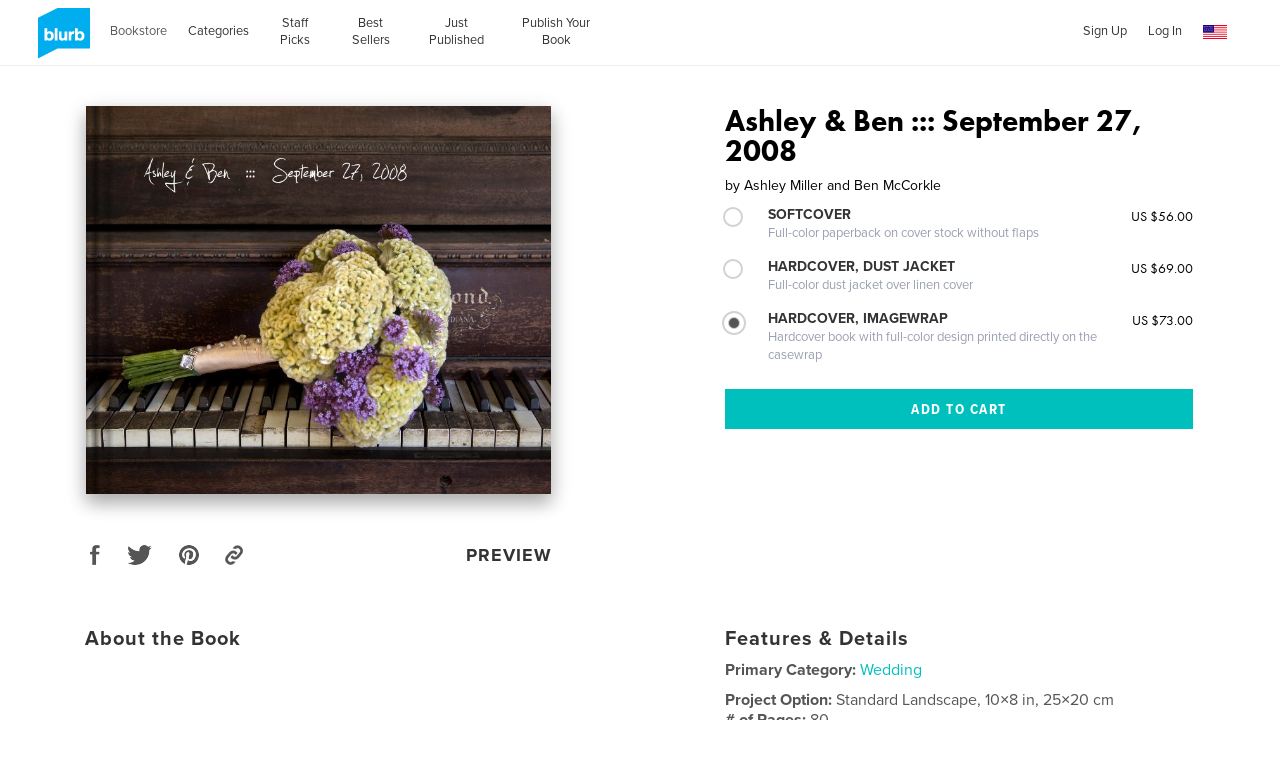

--- FILE ---
content_type: text/html; charset=utf-8
request_url: https://www.google.com/recaptcha/api2/anchor?ar=1&k=6LdYlHUUAAAAAGR0VR_KjlDMfvnnWb2XhZ4cAhOK&co=aHR0cHM6Ly93d3cuYmx1cmIuY29tOjQ0Mw..&hl=en&v=PoyoqOPhxBO7pBk68S4YbpHZ&size=invisible&badge=inline&anchor-ms=20000&execute-ms=30000&cb=kkzoxs4p5dfk
body_size: 49305
content:
<!DOCTYPE HTML><html dir="ltr" lang="en"><head><meta http-equiv="Content-Type" content="text/html; charset=UTF-8">
<meta http-equiv="X-UA-Compatible" content="IE=edge">
<title>reCAPTCHA</title>
<style type="text/css">
/* cyrillic-ext */
@font-face {
  font-family: 'Roboto';
  font-style: normal;
  font-weight: 400;
  font-stretch: 100%;
  src: url(//fonts.gstatic.com/s/roboto/v48/KFO7CnqEu92Fr1ME7kSn66aGLdTylUAMa3GUBHMdazTgWw.woff2) format('woff2');
  unicode-range: U+0460-052F, U+1C80-1C8A, U+20B4, U+2DE0-2DFF, U+A640-A69F, U+FE2E-FE2F;
}
/* cyrillic */
@font-face {
  font-family: 'Roboto';
  font-style: normal;
  font-weight: 400;
  font-stretch: 100%;
  src: url(//fonts.gstatic.com/s/roboto/v48/KFO7CnqEu92Fr1ME7kSn66aGLdTylUAMa3iUBHMdazTgWw.woff2) format('woff2');
  unicode-range: U+0301, U+0400-045F, U+0490-0491, U+04B0-04B1, U+2116;
}
/* greek-ext */
@font-face {
  font-family: 'Roboto';
  font-style: normal;
  font-weight: 400;
  font-stretch: 100%;
  src: url(//fonts.gstatic.com/s/roboto/v48/KFO7CnqEu92Fr1ME7kSn66aGLdTylUAMa3CUBHMdazTgWw.woff2) format('woff2');
  unicode-range: U+1F00-1FFF;
}
/* greek */
@font-face {
  font-family: 'Roboto';
  font-style: normal;
  font-weight: 400;
  font-stretch: 100%;
  src: url(//fonts.gstatic.com/s/roboto/v48/KFO7CnqEu92Fr1ME7kSn66aGLdTylUAMa3-UBHMdazTgWw.woff2) format('woff2');
  unicode-range: U+0370-0377, U+037A-037F, U+0384-038A, U+038C, U+038E-03A1, U+03A3-03FF;
}
/* math */
@font-face {
  font-family: 'Roboto';
  font-style: normal;
  font-weight: 400;
  font-stretch: 100%;
  src: url(//fonts.gstatic.com/s/roboto/v48/KFO7CnqEu92Fr1ME7kSn66aGLdTylUAMawCUBHMdazTgWw.woff2) format('woff2');
  unicode-range: U+0302-0303, U+0305, U+0307-0308, U+0310, U+0312, U+0315, U+031A, U+0326-0327, U+032C, U+032F-0330, U+0332-0333, U+0338, U+033A, U+0346, U+034D, U+0391-03A1, U+03A3-03A9, U+03B1-03C9, U+03D1, U+03D5-03D6, U+03F0-03F1, U+03F4-03F5, U+2016-2017, U+2034-2038, U+203C, U+2040, U+2043, U+2047, U+2050, U+2057, U+205F, U+2070-2071, U+2074-208E, U+2090-209C, U+20D0-20DC, U+20E1, U+20E5-20EF, U+2100-2112, U+2114-2115, U+2117-2121, U+2123-214F, U+2190, U+2192, U+2194-21AE, U+21B0-21E5, U+21F1-21F2, U+21F4-2211, U+2213-2214, U+2216-22FF, U+2308-230B, U+2310, U+2319, U+231C-2321, U+2336-237A, U+237C, U+2395, U+239B-23B7, U+23D0, U+23DC-23E1, U+2474-2475, U+25AF, U+25B3, U+25B7, U+25BD, U+25C1, U+25CA, U+25CC, U+25FB, U+266D-266F, U+27C0-27FF, U+2900-2AFF, U+2B0E-2B11, U+2B30-2B4C, U+2BFE, U+3030, U+FF5B, U+FF5D, U+1D400-1D7FF, U+1EE00-1EEFF;
}
/* symbols */
@font-face {
  font-family: 'Roboto';
  font-style: normal;
  font-weight: 400;
  font-stretch: 100%;
  src: url(//fonts.gstatic.com/s/roboto/v48/KFO7CnqEu92Fr1ME7kSn66aGLdTylUAMaxKUBHMdazTgWw.woff2) format('woff2');
  unicode-range: U+0001-000C, U+000E-001F, U+007F-009F, U+20DD-20E0, U+20E2-20E4, U+2150-218F, U+2190, U+2192, U+2194-2199, U+21AF, U+21E6-21F0, U+21F3, U+2218-2219, U+2299, U+22C4-22C6, U+2300-243F, U+2440-244A, U+2460-24FF, U+25A0-27BF, U+2800-28FF, U+2921-2922, U+2981, U+29BF, U+29EB, U+2B00-2BFF, U+4DC0-4DFF, U+FFF9-FFFB, U+10140-1018E, U+10190-1019C, U+101A0, U+101D0-101FD, U+102E0-102FB, U+10E60-10E7E, U+1D2C0-1D2D3, U+1D2E0-1D37F, U+1F000-1F0FF, U+1F100-1F1AD, U+1F1E6-1F1FF, U+1F30D-1F30F, U+1F315, U+1F31C, U+1F31E, U+1F320-1F32C, U+1F336, U+1F378, U+1F37D, U+1F382, U+1F393-1F39F, U+1F3A7-1F3A8, U+1F3AC-1F3AF, U+1F3C2, U+1F3C4-1F3C6, U+1F3CA-1F3CE, U+1F3D4-1F3E0, U+1F3ED, U+1F3F1-1F3F3, U+1F3F5-1F3F7, U+1F408, U+1F415, U+1F41F, U+1F426, U+1F43F, U+1F441-1F442, U+1F444, U+1F446-1F449, U+1F44C-1F44E, U+1F453, U+1F46A, U+1F47D, U+1F4A3, U+1F4B0, U+1F4B3, U+1F4B9, U+1F4BB, U+1F4BF, U+1F4C8-1F4CB, U+1F4D6, U+1F4DA, U+1F4DF, U+1F4E3-1F4E6, U+1F4EA-1F4ED, U+1F4F7, U+1F4F9-1F4FB, U+1F4FD-1F4FE, U+1F503, U+1F507-1F50B, U+1F50D, U+1F512-1F513, U+1F53E-1F54A, U+1F54F-1F5FA, U+1F610, U+1F650-1F67F, U+1F687, U+1F68D, U+1F691, U+1F694, U+1F698, U+1F6AD, U+1F6B2, U+1F6B9-1F6BA, U+1F6BC, U+1F6C6-1F6CF, U+1F6D3-1F6D7, U+1F6E0-1F6EA, U+1F6F0-1F6F3, U+1F6F7-1F6FC, U+1F700-1F7FF, U+1F800-1F80B, U+1F810-1F847, U+1F850-1F859, U+1F860-1F887, U+1F890-1F8AD, U+1F8B0-1F8BB, U+1F8C0-1F8C1, U+1F900-1F90B, U+1F93B, U+1F946, U+1F984, U+1F996, U+1F9E9, U+1FA00-1FA6F, U+1FA70-1FA7C, U+1FA80-1FA89, U+1FA8F-1FAC6, U+1FACE-1FADC, U+1FADF-1FAE9, U+1FAF0-1FAF8, U+1FB00-1FBFF;
}
/* vietnamese */
@font-face {
  font-family: 'Roboto';
  font-style: normal;
  font-weight: 400;
  font-stretch: 100%;
  src: url(//fonts.gstatic.com/s/roboto/v48/KFO7CnqEu92Fr1ME7kSn66aGLdTylUAMa3OUBHMdazTgWw.woff2) format('woff2');
  unicode-range: U+0102-0103, U+0110-0111, U+0128-0129, U+0168-0169, U+01A0-01A1, U+01AF-01B0, U+0300-0301, U+0303-0304, U+0308-0309, U+0323, U+0329, U+1EA0-1EF9, U+20AB;
}
/* latin-ext */
@font-face {
  font-family: 'Roboto';
  font-style: normal;
  font-weight: 400;
  font-stretch: 100%;
  src: url(//fonts.gstatic.com/s/roboto/v48/KFO7CnqEu92Fr1ME7kSn66aGLdTylUAMa3KUBHMdazTgWw.woff2) format('woff2');
  unicode-range: U+0100-02BA, U+02BD-02C5, U+02C7-02CC, U+02CE-02D7, U+02DD-02FF, U+0304, U+0308, U+0329, U+1D00-1DBF, U+1E00-1E9F, U+1EF2-1EFF, U+2020, U+20A0-20AB, U+20AD-20C0, U+2113, U+2C60-2C7F, U+A720-A7FF;
}
/* latin */
@font-face {
  font-family: 'Roboto';
  font-style: normal;
  font-weight: 400;
  font-stretch: 100%;
  src: url(//fonts.gstatic.com/s/roboto/v48/KFO7CnqEu92Fr1ME7kSn66aGLdTylUAMa3yUBHMdazQ.woff2) format('woff2');
  unicode-range: U+0000-00FF, U+0131, U+0152-0153, U+02BB-02BC, U+02C6, U+02DA, U+02DC, U+0304, U+0308, U+0329, U+2000-206F, U+20AC, U+2122, U+2191, U+2193, U+2212, U+2215, U+FEFF, U+FFFD;
}
/* cyrillic-ext */
@font-face {
  font-family: 'Roboto';
  font-style: normal;
  font-weight: 500;
  font-stretch: 100%;
  src: url(//fonts.gstatic.com/s/roboto/v48/KFO7CnqEu92Fr1ME7kSn66aGLdTylUAMa3GUBHMdazTgWw.woff2) format('woff2');
  unicode-range: U+0460-052F, U+1C80-1C8A, U+20B4, U+2DE0-2DFF, U+A640-A69F, U+FE2E-FE2F;
}
/* cyrillic */
@font-face {
  font-family: 'Roboto';
  font-style: normal;
  font-weight: 500;
  font-stretch: 100%;
  src: url(//fonts.gstatic.com/s/roboto/v48/KFO7CnqEu92Fr1ME7kSn66aGLdTylUAMa3iUBHMdazTgWw.woff2) format('woff2');
  unicode-range: U+0301, U+0400-045F, U+0490-0491, U+04B0-04B1, U+2116;
}
/* greek-ext */
@font-face {
  font-family: 'Roboto';
  font-style: normal;
  font-weight: 500;
  font-stretch: 100%;
  src: url(//fonts.gstatic.com/s/roboto/v48/KFO7CnqEu92Fr1ME7kSn66aGLdTylUAMa3CUBHMdazTgWw.woff2) format('woff2');
  unicode-range: U+1F00-1FFF;
}
/* greek */
@font-face {
  font-family: 'Roboto';
  font-style: normal;
  font-weight: 500;
  font-stretch: 100%;
  src: url(//fonts.gstatic.com/s/roboto/v48/KFO7CnqEu92Fr1ME7kSn66aGLdTylUAMa3-UBHMdazTgWw.woff2) format('woff2');
  unicode-range: U+0370-0377, U+037A-037F, U+0384-038A, U+038C, U+038E-03A1, U+03A3-03FF;
}
/* math */
@font-face {
  font-family: 'Roboto';
  font-style: normal;
  font-weight: 500;
  font-stretch: 100%;
  src: url(//fonts.gstatic.com/s/roboto/v48/KFO7CnqEu92Fr1ME7kSn66aGLdTylUAMawCUBHMdazTgWw.woff2) format('woff2');
  unicode-range: U+0302-0303, U+0305, U+0307-0308, U+0310, U+0312, U+0315, U+031A, U+0326-0327, U+032C, U+032F-0330, U+0332-0333, U+0338, U+033A, U+0346, U+034D, U+0391-03A1, U+03A3-03A9, U+03B1-03C9, U+03D1, U+03D5-03D6, U+03F0-03F1, U+03F4-03F5, U+2016-2017, U+2034-2038, U+203C, U+2040, U+2043, U+2047, U+2050, U+2057, U+205F, U+2070-2071, U+2074-208E, U+2090-209C, U+20D0-20DC, U+20E1, U+20E5-20EF, U+2100-2112, U+2114-2115, U+2117-2121, U+2123-214F, U+2190, U+2192, U+2194-21AE, U+21B0-21E5, U+21F1-21F2, U+21F4-2211, U+2213-2214, U+2216-22FF, U+2308-230B, U+2310, U+2319, U+231C-2321, U+2336-237A, U+237C, U+2395, U+239B-23B7, U+23D0, U+23DC-23E1, U+2474-2475, U+25AF, U+25B3, U+25B7, U+25BD, U+25C1, U+25CA, U+25CC, U+25FB, U+266D-266F, U+27C0-27FF, U+2900-2AFF, U+2B0E-2B11, U+2B30-2B4C, U+2BFE, U+3030, U+FF5B, U+FF5D, U+1D400-1D7FF, U+1EE00-1EEFF;
}
/* symbols */
@font-face {
  font-family: 'Roboto';
  font-style: normal;
  font-weight: 500;
  font-stretch: 100%;
  src: url(//fonts.gstatic.com/s/roboto/v48/KFO7CnqEu92Fr1ME7kSn66aGLdTylUAMaxKUBHMdazTgWw.woff2) format('woff2');
  unicode-range: U+0001-000C, U+000E-001F, U+007F-009F, U+20DD-20E0, U+20E2-20E4, U+2150-218F, U+2190, U+2192, U+2194-2199, U+21AF, U+21E6-21F0, U+21F3, U+2218-2219, U+2299, U+22C4-22C6, U+2300-243F, U+2440-244A, U+2460-24FF, U+25A0-27BF, U+2800-28FF, U+2921-2922, U+2981, U+29BF, U+29EB, U+2B00-2BFF, U+4DC0-4DFF, U+FFF9-FFFB, U+10140-1018E, U+10190-1019C, U+101A0, U+101D0-101FD, U+102E0-102FB, U+10E60-10E7E, U+1D2C0-1D2D3, U+1D2E0-1D37F, U+1F000-1F0FF, U+1F100-1F1AD, U+1F1E6-1F1FF, U+1F30D-1F30F, U+1F315, U+1F31C, U+1F31E, U+1F320-1F32C, U+1F336, U+1F378, U+1F37D, U+1F382, U+1F393-1F39F, U+1F3A7-1F3A8, U+1F3AC-1F3AF, U+1F3C2, U+1F3C4-1F3C6, U+1F3CA-1F3CE, U+1F3D4-1F3E0, U+1F3ED, U+1F3F1-1F3F3, U+1F3F5-1F3F7, U+1F408, U+1F415, U+1F41F, U+1F426, U+1F43F, U+1F441-1F442, U+1F444, U+1F446-1F449, U+1F44C-1F44E, U+1F453, U+1F46A, U+1F47D, U+1F4A3, U+1F4B0, U+1F4B3, U+1F4B9, U+1F4BB, U+1F4BF, U+1F4C8-1F4CB, U+1F4D6, U+1F4DA, U+1F4DF, U+1F4E3-1F4E6, U+1F4EA-1F4ED, U+1F4F7, U+1F4F9-1F4FB, U+1F4FD-1F4FE, U+1F503, U+1F507-1F50B, U+1F50D, U+1F512-1F513, U+1F53E-1F54A, U+1F54F-1F5FA, U+1F610, U+1F650-1F67F, U+1F687, U+1F68D, U+1F691, U+1F694, U+1F698, U+1F6AD, U+1F6B2, U+1F6B9-1F6BA, U+1F6BC, U+1F6C6-1F6CF, U+1F6D3-1F6D7, U+1F6E0-1F6EA, U+1F6F0-1F6F3, U+1F6F7-1F6FC, U+1F700-1F7FF, U+1F800-1F80B, U+1F810-1F847, U+1F850-1F859, U+1F860-1F887, U+1F890-1F8AD, U+1F8B0-1F8BB, U+1F8C0-1F8C1, U+1F900-1F90B, U+1F93B, U+1F946, U+1F984, U+1F996, U+1F9E9, U+1FA00-1FA6F, U+1FA70-1FA7C, U+1FA80-1FA89, U+1FA8F-1FAC6, U+1FACE-1FADC, U+1FADF-1FAE9, U+1FAF0-1FAF8, U+1FB00-1FBFF;
}
/* vietnamese */
@font-face {
  font-family: 'Roboto';
  font-style: normal;
  font-weight: 500;
  font-stretch: 100%;
  src: url(//fonts.gstatic.com/s/roboto/v48/KFO7CnqEu92Fr1ME7kSn66aGLdTylUAMa3OUBHMdazTgWw.woff2) format('woff2');
  unicode-range: U+0102-0103, U+0110-0111, U+0128-0129, U+0168-0169, U+01A0-01A1, U+01AF-01B0, U+0300-0301, U+0303-0304, U+0308-0309, U+0323, U+0329, U+1EA0-1EF9, U+20AB;
}
/* latin-ext */
@font-face {
  font-family: 'Roboto';
  font-style: normal;
  font-weight: 500;
  font-stretch: 100%;
  src: url(//fonts.gstatic.com/s/roboto/v48/KFO7CnqEu92Fr1ME7kSn66aGLdTylUAMa3KUBHMdazTgWw.woff2) format('woff2');
  unicode-range: U+0100-02BA, U+02BD-02C5, U+02C7-02CC, U+02CE-02D7, U+02DD-02FF, U+0304, U+0308, U+0329, U+1D00-1DBF, U+1E00-1E9F, U+1EF2-1EFF, U+2020, U+20A0-20AB, U+20AD-20C0, U+2113, U+2C60-2C7F, U+A720-A7FF;
}
/* latin */
@font-face {
  font-family: 'Roboto';
  font-style: normal;
  font-weight: 500;
  font-stretch: 100%;
  src: url(//fonts.gstatic.com/s/roboto/v48/KFO7CnqEu92Fr1ME7kSn66aGLdTylUAMa3yUBHMdazQ.woff2) format('woff2');
  unicode-range: U+0000-00FF, U+0131, U+0152-0153, U+02BB-02BC, U+02C6, U+02DA, U+02DC, U+0304, U+0308, U+0329, U+2000-206F, U+20AC, U+2122, U+2191, U+2193, U+2212, U+2215, U+FEFF, U+FFFD;
}
/* cyrillic-ext */
@font-face {
  font-family: 'Roboto';
  font-style: normal;
  font-weight: 900;
  font-stretch: 100%;
  src: url(//fonts.gstatic.com/s/roboto/v48/KFO7CnqEu92Fr1ME7kSn66aGLdTylUAMa3GUBHMdazTgWw.woff2) format('woff2');
  unicode-range: U+0460-052F, U+1C80-1C8A, U+20B4, U+2DE0-2DFF, U+A640-A69F, U+FE2E-FE2F;
}
/* cyrillic */
@font-face {
  font-family: 'Roboto';
  font-style: normal;
  font-weight: 900;
  font-stretch: 100%;
  src: url(//fonts.gstatic.com/s/roboto/v48/KFO7CnqEu92Fr1ME7kSn66aGLdTylUAMa3iUBHMdazTgWw.woff2) format('woff2');
  unicode-range: U+0301, U+0400-045F, U+0490-0491, U+04B0-04B1, U+2116;
}
/* greek-ext */
@font-face {
  font-family: 'Roboto';
  font-style: normal;
  font-weight: 900;
  font-stretch: 100%;
  src: url(//fonts.gstatic.com/s/roboto/v48/KFO7CnqEu92Fr1ME7kSn66aGLdTylUAMa3CUBHMdazTgWw.woff2) format('woff2');
  unicode-range: U+1F00-1FFF;
}
/* greek */
@font-face {
  font-family: 'Roboto';
  font-style: normal;
  font-weight: 900;
  font-stretch: 100%;
  src: url(//fonts.gstatic.com/s/roboto/v48/KFO7CnqEu92Fr1ME7kSn66aGLdTylUAMa3-UBHMdazTgWw.woff2) format('woff2');
  unicode-range: U+0370-0377, U+037A-037F, U+0384-038A, U+038C, U+038E-03A1, U+03A3-03FF;
}
/* math */
@font-face {
  font-family: 'Roboto';
  font-style: normal;
  font-weight: 900;
  font-stretch: 100%;
  src: url(//fonts.gstatic.com/s/roboto/v48/KFO7CnqEu92Fr1ME7kSn66aGLdTylUAMawCUBHMdazTgWw.woff2) format('woff2');
  unicode-range: U+0302-0303, U+0305, U+0307-0308, U+0310, U+0312, U+0315, U+031A, U+0326-0327, U+032C, U+032F-0330, U+0332-0333, U+0338, U+033A, U+0346, U+034D, U+0391-03A1, U+03A3-03A9, U+03B1-03C9, U+03D1, U+03D5-03D6, U+03F0-03F1, U+03F4-03F5, U+2016-2017, U+2034-2038, U+203C, U+2040, U+2043, U+2047, U+2050, U+2057, U+205F, U+2070-2071, U+2074-208E, U+2090-209C, U+20D0-20DC, U+20E1, U+20E5-20EF, U+2100-2112, U+2114-2115, U+2117-2121, U+2123-214F, U+2190, U+2192, U+2194-21AE, U+21B0-21E5, U+21F1-21F2, U+21F4-2211, U+2213-2214, U+2216-22FF, U+2308-230B, U+2310, U+2319, U+231C-2321, U+2336-237A, U+237C, U+2395, U+239B-23B7, U+23D0, U+23DC-23E1, U+2474-2475, U+25AF, U+25B3, U+25B7, U+25BD, U+25C1, U+25CA, U+25CC, U+25FB, U+266D-266F, U+27C0-27FF, U+2900-2AFF, U+2B0E-2B11, U+2B30-2B4C, U+2BFE, U+3030, U+FF5B, U+FF5D, U+1D400-1D7FF, U+1EE00-1EEFF;
}
/* symbols */
@font-face {
  font-family: 'Roboto';
  font-style: normal;
  font-weight: 900;
  font-stretch: 100%;
  src: url(//fonts.gstatic.com/s/roboto/v48/KFO7CnqEu92Fr1ME7kSn66aGLdTylUAMaxKUBHMdazTgWw.woff2) format('woff2');
  unicode-range: U+0001-000C, U+000E-001F, U+007F-009F, U+20DD-20E0, U+20E2-20E4, U+2150-218F, U+2190, U+2192, U+2194-2199, U+21AF, U+21E6-21F0, U+21F3, U+2218-2219, U+2299, U+22C4-22C6, U+2300-243F, U+2440-244A, U+2460-24FF, U+25A0-27BF, U+2800-28FF, U+2921-2922, U+2981, U+29BF, U+29EB, U+2B00-2BFF, U+4DC0-4DFF, U+FFF9-FFFB, U+10140-1018E, U+10190-1019C, U+101A0, U+101D0-101FD, U+102E0-102FB, U+10E60-10E7E, U+1D2C0-1D2D3, U+1D2E0-1D37F, U+1F000-1F0FF, U+1F100-1F1AD, U+1F1E6-1F1FF, U+1F30D-1F30F, U+1F315, U+1F31C, U+1F31E, U+1F320-1F32C, U+1F336, U+1F378, U+1F37D, U+1F382, U+1F393-1F39F, U+1F3A7-1F3A8, U+1F3AC-1F3AF, U+1F3C2, U+1F3C4-1F3C6, U+1F3CA-1F3CE, U+1F3D4-1F3E0, U+1F3ED, U+1F3F1-1F3F3, U+1F3F5-1F3F7, U+1F408, U+1F415, U+1F41F, U+1F426, U+1F43F, U+1F441-1F442, U+1F444, U+1F446-1F449, U+1F44C-1F44E, U+1F453, U+1F46A, U+1F47D, U+1F4A3, U+1F4B0, U+1F4B3, U+1F4B9, U+1F4BB, U+1F4BF, U+1F4C8-1F4CB, U+1F4D6, U+1F4DA, U+1F4DF, U+1F4E3-1F4E6, U+1F4EA-1F4ED, U+1F4F7, U+1F4F9-1F4FB, U+1F4FD-1F4FE, U+1F503, U+1F507-1F50B, U+1F50D, U+1F512-1F513, U+1F53E-1F54A, U+1F54F-1F5FA, U+1F610, U+1F650-1F67F, U+1F687, U+1F68D, U+1F691, U+1F694, U+1F698, U+1F6AD, U+1F6B2, U+1F6B9-1F6BA, U+1F6BC, U+1F6C6-1F6CF, U+1F6D3-1F6D7, U+1F6E0-1F6EA, U+1F6F0-1F6F3, U+1F6F7-1F6FC, U+1F700-1F7FF, U+1F800-1F80B, U+1F810-1F847, U+1F850-1F859, U+1F860-1F887, U+1F890-1F8AD, U+1F8B0-1F8BB, U+1F8C0-1F8C1, U+1F900-1F90B, U+1F93B, U+1F946, U+1F984, U+1F996, U+1F9E9, U+1FA00-1FA6F, U+1FA70-1FA7C, U+1FA80-1FA89, U+1FA8F-1FAC6, U+1FACE-1FADC, U+1FADF-1FAE9, U+1FAF0-1FAF8, U+1FB00-1FBFF;
}
/* vietnamese */
@font-face {
  font-family: 'Roboto';
  font-style: normal;
  font-weight: 900;
  font-stretch: 100%;
  src: url(//fonts.gstatic.com/s/roboto/v48/KFO7CnqEu92Fr1ME7kSn66aGLdTylUAMa3OUBHMdazTgWw.woff2) format('woff2');
  unicode-range: U+0102-0103, U+0110-0111, U+0128-0129, U+0168-0169, U+01A0-01A1, U+01AF-01B0, U+0300-0301, U+0303-0304, U+0308-0309, U+0323, U+0329, U+1EA0-1EF9, U+20AB;
}
/* latin-ext */
@font-face {
  font-family: 'Roboto';
  font-style: normal;
  font-weight: 900;
  font-stretch: 100%;
  src: url(//fonts.gstatic.com/s/roboto/v48/KFO7CnqEu92Fr1ME7kSn66aGLdTylUAMa3KUBHMdazTgWw.woff2) format('woff2');
  unicode-range: U+0100-02BA, U+02BD-02C5, U+02C7-02CC, U+02CE-02D7, U+02DD-02FF, U+0304, U+0308, U+0329, U+1D00-1DBF, U+1E00-1E9F, U+1EF2-1EFF, U+2020, U+20A0-20AB, U+20AD-20C0, U+2113, U+2C60-2C7F, U+A720-A7FF;
}
/* latin */
@font-face {
  font-family: 'Roboto';
  font-style: normal;
  font-weight: 900;
  font-stretch: 100%;
  src: url(//fonts.gstatic.com/s/roboto/v48/KFO7CnqEu92Fr1ME7kSn66aGLdTylUAMa3yUBHMdazQ.woff2) format('woff2');
  unicode-range: U+0000-00FF, U+0131, U+0152-0153, U+02BB-02BC, U+02C6, U+02DA, U+02DC, U+0304, U+0308, U+0329, U+2000-206F, U+20AC, U+2122, U+2191, U+2193, U+2212, U+2215, U+FEFF, U+FFFD;
}

</style>
<link rel="stylesheet" type="text/css" href="https://www.gstatic.com/recaptcha/releases/PoyoqOPhxBO7pBk68S4YbpHZ/styles__ltr.css">
<script nonce="OnLoUJZQLqrrq2cOpTPOew" type="text/javascript">window['__recaptcha_api'] = 'https://www.google.com/recaptcha/api2/';</script>
<script type="text/javascript" src="https://www.gstatic.com/recaptcha/releases/PoyoqOPhxBO7pBk68S4YbpHZ/recaptcha__en.js" nonce="OnLoUJZQLqrrq2cOpTPOew">
      
    </script></head>
<body><div id="rc-anchor-alert" class="rc-anchor-alert"></div>
<input type="hidden" id="recaptcha-token" value="[base64]">
<script type="text/javascript" nonce="OnLoUJZQLqrrq2cOpTPOew">
      recaptcha.anchor.Main.init("[\x22ainput\x22,[\x22bgdata\x22,\x22\x22,\[base64]/[base64]/bmV3IFpbdF0obVswXSk6Sz09Mj9uZXcgWlt0XShtWzBdLG1bMV0pOks9PTM/bmV3IFpbdF0obVswXSxtWzFdLG1bMl0pOks9PTQ/[base64]/[base64]/[base64]/[base64]/[base64]/[base64]/[base64]/[base64]/[base64]/[base64]/[base64]/[base64]/[base64]/[base64]\\u003d\\u003d\x22,\[base64]\\u003d\\u003d\x22,\x22RsKDfUbCiipawoJAw4zCh2RRQiRHw4DCqWAswrpPA8OPHMOeBSgxCyBqwrfCt2B3wo/Cq1fCu1bDgcK2XU3Cqk9WOcO1w7F+w50SHsOxMlsYRsOXfcKYw6xvw4cvNjZLa8O1w5rCt8OxL8K5KC/CqsKfG8KMwp3DisOPw4YYw6bDrMO2wqpBJioxwpDDtsOnTU3DpcO8TcOLwr80UMOneVNZWzbDm8K7asKkwqfCkMOZWm/CgRTDr2nCpzFIX8OAKsOBwozDj8O9wr9ewqpKXHhuPsOuwo0RLMObSwPCpsKEbkLDsw0HVG5eNVzCncKewpQvNybCicKCW27Djg/[base64]/CtFZoasKTTUgTYsOVw65HwoxmO3rDrxRTw4Bfw5PCmsKjw7cWA8O2wrHCl8O/J0vCocKvw40Sw5xew7M0IMKkw5VHw4N/ACnDux7ClsKvw6Utw744w53Cj8KHH8KbXz7DuMOCFsOMCXrCmsKBJBDDtl9efRPDiyvDu1kga8OFGcKcwonDssK0asKOwro7w6QAUmEqwrEhw5DCtcOrYsKLw6g4wrY9DMKnwqXCjcOTwrcSHcKuw6Rmwp3CjHjCtsO5w6DCm8K/[base64]/DjcOAw5bCgMOqW8OiOMKgX8OCesOSwrprVMKyewkWwq/DkFPDpsKJS8Osw5wmdsOIa8O5w7xpw5kkwovCuMK/RC7DgzjCjxAvwpDCilvCi8O/dcOIwo4rcsK4OgJ5w54oQMOcBAAiXUl0wrPCr8Kuw4DDp2AiYMKcwrZDD3DDrRAfAsKYW8KjwqptwoRqw65EwpbDmcK0NsOcecKEwqTCvm/Dh3wXwpPChsKuLcOqcsO3bcO1QcOyIsK1RcOZMy9/XcOIDS1HP3ETw7JBG8OVw6vCicOUwobDgUTDvwrDnMOGY8KjU1NEwocEJTAlI8OWw5YFMcOJw7vClsK7E3cvf8Kgw6nCg3Bawq3CpS3ChQEfw6pMOAIGw53Cql0bLlTChQRbw5vCtQbCplM2w5h2P8OGw4HDgDHDqcKUw68KwpDCtRR/wrh/b8OPYMKlbcKtY17Djyh3D3UWOsKDE2xqwq/[base64]/ClsKTaMKUwrZ/[base64]/CgV8RKsOZQcKpdB7CrnsyHMKjwojDrcOZMgErDU3CjkXCiEXCq08SDsOWR8OQcm/ChVrDqQ3DnFfDrsOGTcOawpTCu8O1woNmHhfDtcOkIsOewqPCmcKJGMKPRQxXTnPDncOYOcOKLlMHw5l7w5zDizoYw5rDoMKIwp8GwpggbHYfECJhwqBXwrvChFcfQcK7w5zCswwiBjzDrAd9KsKIVMO5fx/Di8OwwqM+AMKjGwV4w4Q8w5fDsMO0BRXDkGHDu8KhI0Qfw7jCosKhw5vCvcOxwpPCiVMEw6DCvUrCo8OhClhyZx8mwqfCu8OJw6zCqsKyw4ERcShAe24gwqbCuHrDg2/CoMOTw7XDlsKHXl7DpEfCoMKOw5rDgcKGwrc0MxTCrCw5MRLCksKoOkvCk3LCgcO3wo7CkmIVTBxew4vDvn3CtTZHH0RQw6LDnC9XSQ5tPsKTTMOmIj3DvMKvasOFw4MLSGtkwrTCi8O/[base64]/[base64]/[base64]/w70ZOFHDscOxwpkvEBUIw5wxOW7Ch8OHw67CmDbDqsOOfsOGIsKgwq4iY8KXXxkSNQ4BSWzDlxrDicOzZMK3w63DrMKDWS3DvcK4azbCrcKiIyB9GsKQOcKiwqXDgQ7CncK2w4HCqMK9wqXDtUEcCAsLw5ILajTCjsKEw4hpwpMXw68Uwq3DpcO/JyA/w4o3w6nDr0TDh8OAFsOLNMOmwqzDp8KUcA8Fw5VMGWghKsKxw7fCgQ/[base64]/KsOKw69iwpglwq7CjmYhwqrDtlJLwqrCgAljw4nDtk5wKUhifsOrw6c5AsOXIcOlTsOGXMOISW8JwqtZETXDrcOiwrPDk0bCn1Y2w5p1KcOlAsKKwqzCskMdWcOqw6zCmRNGw6PCgcOMwoJOw5TDlsOCBDzDicONaWJ/w5HDjMKhwokkwo0cwo7DuxBww57DrlVZwr/CtsKQFsOCwpk7fMOjwpJkw5ZswoTDkMOlwpRkDMOhwrjDg8K1w5MvwpnCt8Okwp/Dj3/[base64]/CmhJ8w5wEwq/CpGF+MmM8dsOoHio3TsOYw4FQwrFkw7hUwq8BfUnDpzsmeMOaKcKgwr7Cu8O2wobCoHkifsOYw4UCDMO6I0AFeFcFwoYbwoxPwrHDi8K0FcOZw5vDhMOnfRMbDg3DoMOtwrAiw7dqwp/Chj/CrsKjwqBWwpbCvS/CpsO4NCFBLGXDhMKxWjQfw6zDui3CkMOaw6ZlM1oDwqk4NsK5acODw7AwwqsRNcKKwoDCtsOrM8KQwr81KgbDkChYI8KnJAbCpFp4wofCsmMZw6AHP8KKO2PCpiXCtcKfbGzChmYnw4BnbsK5DcKod1U7RwzCs2nCkMK7ZFbCoGPDiUhVdsKqw786w6/Ck8KLaAY7A2AzN8Onw5zDlMOCwpzDgnhJw5NLZV/[base64]/DnGPDjlFFIMORwrDDsMKkw4HDvGMUw5bCtsKcesO5wrdHMibCssOdQSEyw5jDsxHDlwZywoRNC2gdV0HDsnvChsKGWQDCjcKcwoMxf8KZwo3DmsOkw5fCi8K/wrLCk2vCmF/[base64]/CvRFlwo3CuWYSNRfCsmvCjBATwqjCqcOkWcKVwpnDjMKKwpA1Q0nCgTfDr8KqwovCgRYOwqI7fcOywr3CmsKPw4fCqsKnJcOaCsKQw5/DlcOCw6PCrijChGg2w7PCoy/[base64]/CsSbDk8OxaUw8wplRwqJGwptcA10hwpJxw4rDjF5WGcOvfcKWwoRmaEY5GGXCgRoFwq/DuX/DiMK+aFjDtcOxLcO/[base64]/DvMODw7oKwqXDjVo1DWAeHMOdwoQ2fcKvw7I4eHXCvMKhXEbDhcOgw7ZLwo/[base64]/CvVMGwqJRwpvCisOZPsKMVMOVfGYbJSZFXsKxwrolw58ISk8ETsOlCjs4fhnDsyggT8OSJ00rWcO3cm7CoXvDmU1/w6U8w4/ClcOtw59/[base64]/DjMOWU1bDlsOdw4c5ZcODdsKowpwgQS/DpcKzw63CpgzCl8KFw7bCr37DrMKgwoIhTHxLKXgTwojDsMOCTjTDgi8TCsOnw7Egw59Jw7tDIUzCm8OLNwbCssKDHcOdw7XDrRtJw43CjHNtwpNVwrHDrFTCncOiwodyL8KkwrnCr8OJw4LCvsKTwr5/BEbDpzJyKMO4wrLCn8O7w4/DtsKAwqvCusKHDcKZTU/CucOSwpoxM1BJIMOqHn/Cn8Kewo/CpsKuccKmwobDr2/DisKOw7TDtWFDw6nCn8KOF8OWJ8OoWkxzF8KJYjNpIzXCsXN4w5daJ1thC8OJw4fCn3DDq3nDoMOjH8OTPMOtwqXCicKswrbCiAozw7NQw6gsTHkZwr/[base64]/[base64]/[base64]/[base64]/IMOnXghCwodfKiBDdkR/[base64]/Q8K8w6TDqElhDlwCw7PCsjF+wpYhwo7DhXvChWZHI8KmelvCg8OvwpESZS3DmjnCtDxow6LDvcOQWcOUw5p1w4bCvcK3P15wAsO1w4TCn8KLTMOTQhbDmRI7RcOEw6/CiDhdw5o8wqMcd2rDi8O8UkjDimZQT8OXw5wsYGTCj3fDt8OkwoTDsknDrcKcw4hrw7/DtTI0W3ktKwlLw5USwrTCjzjChVnDkhVew6FAKkciADLDlsOcDcO0w4EoATdUZDXDvMKTTU9La2MOTsO8eMKJIyxVRSLChMOcT8KBbkddQA1RGgYCwrfDsxNJEMK9wozCqjLDkExCw5Iew7Q/NHIow6PCr2fClWHDvsKiw6JAw4geRcOYw7kywonCvsKwCVDDlsOoEMKgNsK8w7bDusOpw5HCshjDrzMDJzLCpxpQA0rCgsOlw68awpXDsMKZwrjDnSocwqsMGHHDpSsdwr3CuA7Dk2wgwqLDgmTChTTCpsKzwr8nJcO4JcK5w4/DuMKSVmkFw4XDk8OXKBAmbcOYdk3DqTwVw7rDrEJFPsOiwqBVGTfDjXw0w4DDmMOUwpE3wrFVwozDgMOwwqZpBkrCrT8+wpBpw7vCi8OVd8K8w5vDmcKyEiNMw4Z2MMKoXQ/[base64]/wpLDg8OPQcKFwqouRcKLaMKPB8Kub8ORw4bDsVDDpsKqN8KYXwDCggHDgXUkwodlw4jDiXLCp3vCh8KRVMODbBTDv8OgGsKtS8O0F1LCm8O7wp7DmgRTD8K7TcO/w4DDtB7CkcORwq7ClMKFaMO5w47CtMOGw63DrwoqDcKqbcOAJR5UaMK9WwLDsWTDi8OAUsOGSsKVwpbCosK8MRPClMKiw63DizxEw7XCnk8ufsOnQDlHwpTDsRHCocKJw7rCu8Ovw4koMcOOwoDCosKqDsOpwqI4wqXDo8KawpjDg8KIPB4cwr5zL3/DpFvDqCnDkj/DumDDjMOeWgY9w7nCtEHDg1wlTDvCtMO9CcONwozCtcO9HMONw7LCocOTw7VWVGcpU1YQQRw8w7fCjMODwr/DlEoiViwjwo/[base64]/BsOIcMKiw4BMYcKhCDEmVMOVEcK4w77CnsOyw60gOcKQCxvCpMKgPEnCoMKuw7jDsV3ChMKjDXB3T8Kzw6LDgl0rw6vDtMOobcOhw7p8GMK8S2/[base64]/[base64]/Cl1PDv8OAwrtHKsKbwrYpw69OBA9fw7crMsKdACfCqsOrPsOvIcKTI8KDZcOrSC7Ci8OaOMOswqE1ERkEwq/[base64]/[base64]/w4VtMsKAEm3CvMKBw5/CncOCwpvDkFZew5wCYsOiwrfDrgPDk8ObK8Kqw59vw4sNw7l9wrUCQ1DDkxUNw4spMsOnw5AjYcKAesOubTlnw4TDnjTCsWvDkH7Du2rCp0bDvGBzcADCukvCsEBFSsOww54Dwo5swok/wpZtw6JsZsOeAHjDjmhZIcKbw4sEViZ9wpxyHMKow5prw6/[base64]/CvMOqwrpRfMO3YAAaSMONSGJIODd9w5TDpwdDwrMNwqd5w4rCgSgUwprCrBIVwph9wq9BQS7Dr8KZwqhiw5UAMVtuw6Z7w7nCrMKnPSMXUDHDlmDCq8OSw6XDhSIkw7w2w6HDmjnDosKYw7PCs15iwoplw503L8KSwqfDkUfDkl8LO01CwpDDvSPCh3bDgVNGwq/ClTHCrEY/[base64]/DpcKVJS/DhMK6w6HCmsObclvCsALDhEtAw7nClMOiHsORTcKnw5pewonDosOIwqEJwqHDs8KAw6HClD/DsVNNdcOxwpwjF3DCgMKXw4bCh8O2w7HCsVfCtcOEw5fCvA7DrsKXw6/[base64]/DoDUCwp/Dsxp3w6TDlsOGwopbwqvDqDTChnHClsKmTsKKLcOww7Q6wowswoDCoMOCT31HdjvCuMKiw59Tw5DCoho4w7FmNsKTwr/DicKDDcK6wqjDi8KAw60Iw5pSFk0lwq0ZOhPCq0nDgsOzOnjComjDrzNuJcOXwq7Dnmw/wqvCisKYD292w7TDssO9JMKpchDCiCbCsBNXwqliYzXDn8K1w4oLd23DqBzCosOPGF3DscKUGAB8LcKmLCZKwpzDtsO6X08mw5hZTgUIw4U4AirDssKiwqAQFcOBw4XCg8OwExHCqMOIwrbDqjPDkMO9w4Z/w7MsJXzCvMKXIsKCf23Ct8OVM1LCkMOjwrZceDhnw4AIFHl3WcOCwo9sworCv8Oqw6hoFx/CrWAnw4puwolVw48swr0Pw7PCk8Krw4UyesKkLQzDusKywr4zwo/DhnzDpsOiw746BEhQw6vDucOuw5NXICNJw5HCrUDCocOVWsKZw7jCi3Nrwookw5Aiwr3CrsKew6VHThTDsm/Csw3DgcOTUsKYw5RNw7rDm8OOeQ7Cs0LDnk/Dl3HDocK5XMOsKcK3bVfCv8O+w63ChsKKSMKqw7TDq8OHcMKgB8KbBcORw4dAYsKeQcOGw7LCscOAwrwVwqtHwoNUw5MGwq7DkcKHw5TCu8KpTjpwJQJOZRZ6wppYw7zDtMOuwqrCqUHCrcO1fw4/wpxtA08Dw6t8UVTDlh/CqD0Ywpx/wrEowoVww6MzwrvDiQVWIcOyw6LDkzt5wozCkW3CjsKVJMK7wojDqcKxwrvCjcOgw7/Dq07CsVV6w6nCukZ2D8O+w7wowpfDvgfCuMK2fsOUwqrDkMKnPcKswolOSQHDicOWTgB+e3FiFGxSCkHDnsOrH2khw4kFwq8tHCZ/[base64]/ClRV0VzQkwrR0wpHDo1vDgUPCtxVLwqjCgGfDu0/CnwLDpMOtw64+w4BbSUrDmMKow4gzw7M7DMKDw7HDu8KowpjCmit8wrfCvMK8PMOyworDi8OGw5h7w43DncKcw58Zw6/Cl8OYw6Juw6bDqXUPwojCm8KXw4xRwoERwrEkKcO2Zz7DumnCqcKLwpgXwoHDh8O4SWXCnMKQwqzDlmc6LcKiw75gwrbDrMKEZsKxXR3DiivCvi7Dt2QDOcKOfhbCvsKCwohIwr5Fa8KRwoDCpTLCtsOPAELDoV4kVcK/ScOGYT/CoBDCtzrDrAZrcMK1wrDDqDBkHGEXdkBjTV1Nw5FhICzDhhbDl8Kqw7TClkw7aUDDgTI/ZFvDjsO/w44FfMKVBj48w6FRaFoiw4PDusOgwr/CrVg7w58pYh9Fwpx4wp3DmyRQwqEUHsKnw53CksO0w4wBw7NxHsONwofDucKBB8KiwrDDoVfCmSvCp8Kaw4zDnh8JbAhOwr/DjnvCscKKFTnCtShWw5jCri3CihQ8w4B9wp/DmsOYwrhgwp/CoBTDp8Khwq0gDjAwwrMoO8KRw7fCt1XDq2PCrDTCusOIw7h9wrbDvsK4wojCvSRlRcOPwo3DisK0wpMHKBzDr8OowowEUcK7wrvCt8Osw6XDisKow5/DqyrDqcKzwotfw4ppw6YKLsO0Q8KtwpNAKcOFw5fCg8Oww7AoTB8GYQHDu3vCqUrDjFHCqVUWEMKJbsOMHsKvYihNw5ISJB7CsivCgMKMBMKpw7PCnldCwqNXJcOdGcKewp9UT8KbQMK1B29xw5JZZzVNUsKSw7XDvBrDqR9Kw7HCmcKyfMOAwp7DpA/Cu8O2UsO9EDFOSMKGdzpwwqEdwpQOw6RQw4Ydw7NEYsO6wowbw6rCjsKPwrQMwoPCpDEOb8KVScOjHsKUw5rDhV8GX8K8FMOfBVrClQbDlUHDuAJLY0vCnwsZw63DjnXCrHo/X8Kxw4zCrMOewrnCsUE4AsOzTy8xw7UZw7/Dq1bDqcKew4s9woLDucK0Y8KiDMO9EsOjaMODwoIRYMOyGnJjacKWw7TCkMO7wpDCicKlw7fCgcO2GEF7Ak/ClMOACmJvVxscdRlaw4rCjsKlBCzCl8O9Ly3CuGhTwo88wq3CqMO/[base64]/DpCJJPTVtIDHDncKeesKBSgweW8OFXMKsw6rDqcOtw5XDkMKfSG3CmcOgD8Oyw4DDtMO4Z0vDn10ww77DpMKiaw/[base64]/Dq8OPfnABw6Fvwo0OwojDqcO7w40nwoVxwqvCjMKrfsOCT8KTYsKpwpTChsO0wqMCAcKtRmBMw6/Ck8KsU0RGJ3JAZ2p7wqfCk0t0QzYAUj/DujjCilDCrjMCw7HDgWo9wpXClD3CsMKdw4o+RldiQsKfOxbDn8Ktw5EWewzCvVQlw4PDhMKlasOyJHbCgwwSw5k9woY5cMOlDsO8w57Cv8OjwrB9GRx6cXvDggbDuBTDq8Onw5B5T8Kkwo3DkHcoHl7Dv1jDtcKfw77DuSo1w4DCsMOhE8O0BkQgw4/Crm0GwqB3E8OlwofCrmjCuMKRwoUdMsO3w6fCoynDqgfDh8KYLgpnwqwSNUpFSMKFw64TOyfCksOiwr4lworDs8OzKx0twr18wqPDn8KyfgB4MsKTGGE+wqQNwpbDjVI/IMKWwr00eG0CW3MGFH0+w5MuS8OvOcOVaQ/[base64]/cwtXTHXCvcOtw5HCrGZSwpVIwrDDlcO+WMK+wo/CiAsRwrh/[base64]/[base64]/CkTPCqWDDt8OzZxd+GcOdB8Oew411d8OOwrDCoRDCiFLCgxLCtx98wqExMXhMw57Dt8KRejDCvMKzw6zCmDNDwp8nwpTDpiXCksOTEsK9wpTCgMKKw5bCl2jCgMOMwrFpAgrDqMKdw5nDuGpTwpZrAQfDoglmccOpw4zDkwBXw5pJenTDn8KlLntiSSckwojCusKyXR/DnHJfwpE/wqbDjsOhT8KSN8OEw6BUwrYUGcKjw7DCkcKaTSrCok/DtFsOwofCnHp6OsK8DAxRJkBgwqHCocKNCTJWVj/[base64]/DgVkMIsOZaFrDtFvCvcKVw4/[base64]/w7rCpcKlw4lWw6zDscOEwqAOC8OBb8OBQsOPClRdJz3CjsOHA8K0w5PDoMKbw6fCgEEwwqvCnz8XKn3Chm/DlHzCkcO1fQrCosK7FQEfw4LCjMKGwodzXsKgw7k3w5kSwqMnJzVsdsKPwrRrw5/CnX/[base64]/DsHgFwqTDqXYANsKLwoI4wpxdwp5vw5B+Zht7XMO2F8O+w45tw7l2wq/[base64]/DhTYhwqReaBN6akQEw69kwrdWwolAOMKQTMOEw77Dsht3P8OFwpjDjMK9BwJkw4fCvg3DjkfDgELCv8K/WiB7F8OoFcOVw7ZJw7DCl1XDlsK/w6zCncOfw49RJ2lFasOSWyLCscOEITw/w7Ahwq/Dt8O3w5rCvcOVwr3CozY/w43Cm8Kiwp5+w67DgCBcwqbDvMKnw6h/wpI2LcOKHcKMw4XDil1maXVkwozDssKTwpzCrn3DukjCvQTCqH7CjxbDjAoAwoY8BQzDtMKOwp/CusKOw4o/GXfDgsOHw7TDsx8ML8Kcw4LCoWJvwrx1D38iwp8XC2bDn2Q0w7QTc018woHCgkEywrJeAMKwbxHDmn7CnsOVw47DlsKHK8KFwpUlwp/CssKVwrZLdcOzwqXCpcK2FcKsJzzDkMOKX1/Dl1dBKsKowp7ChcOuYsKjTcKawrrCrUDDiRTDhQbCiSrChsOVEAsAwo9GwqvDvsKaB3TDomLDlxQGw5/CmMKobcKXwq0Sw5xtwqzClsKPcsO2NR/CicKew57ChCTCp1rDl8KGw5xgHcKeEWkeVsKaGsKfAsKbLlQGMsKTwpAOHmnDksKlQcOPw7k+wpwJQnR7wpllwpfDrMK+bMKrwqcWw7PDjcKawrLDi1wkQsOzwozDkVXCmsO0w50+w5hRwozClMKIw4LCsSo5w6VDwr8Ow4/CjA/Cgnp6fyZCF8KKw74BTcOjwqnDsmjDrsOcw4FOYsO/dWDCusKoIB0ySSM2wo5SwqBud2rDosOuXW3DusKfIEV6w4lsBcOsw4XChj7Cn1rCmzbDlcK0wqzCj8ODUMKwYGPDlXZsw4lncsO4w4Ufw5MOTMOoWRzDucK3asOaw5/DrMO5AEcQDMOiwqLCm24rwpDCtGvCm8OUFsOcGivDqgDDoD7CgMK4KHLDhCUZwrddJ2pUfMOaw4c0LcKrwqbCpWrCinHDk8KOw7/DoxB4w5vDpxtqN8OawqnDszDCjQFuw47CiVQQwqHCmcKnTsOCdsKYw47CjV5KUg7Du2R1wr5xRQzCnxFMwpzCicK6ajQYwqh+wpkhwo0Vw60gDsOXd8OFwrBJwoYMXEvDu30kEMOSwqrCrBBNwpk0woHDmcO+AcKVLMOKHwYmwpg/[base64]/CtMOXNA3DrEB0GERSeMKFQ2/[base64]/[base64]/Djz/DvcKtVXsHIlrCjyQrw6wDXH8kwoxXwpkra1TDjcK/wq/Ci1QmdMKHFcKQZMOPcW0+GcO0MMKkw7oAw7zCs3lkbhfDkRgadcKsKUxXGSIeHnUhDTvCuWnDtDfDjDpdw6USw75zGMKxFgVuGsKXw73DksKPwo/Cs3hFw6sVX8KBf8OpZmjCrnB3w6NWFUzDuFjCncOww5/[base64]/[base64]/DsMKDwqTCpMO/wppmccOsV8KmQ8KgXcKLwo4QcsOeWwJFw7zDqk8zwpZcwqPCiCzDkMONAMONADPCt8Kjw5rCkVRDwpAUaQcPw6NFecO6PMKdw5pSLl1NwqVIZDPCjXI/TcO7Tk0rXsKewpHCt19BP8KTfsKhEcOiDhbDukzDhsOawobCp8KCwq7DuMOaWsKCwqEha8Knw6wTwoDCtSczwqhLw67DhwLDozkyHcORU8OMQiZrwqgfZsKZCcK5dgEpA17Dug/[base64]/DjkQKwoVxwrHCqcKAb8KlJMKKbABswpAzZcOFFywfwpjDgUHDskBEw65AaD/DksKpGmN4CBHDtsKVw4Q9GcOVw7TCrMO4wp/[base64]/DuD0Tw4XChyxyI8Oaw78QwqxlBMKrwrPCnMOuAsKUwqrCqEjCj2fDgTDChsKVExcYwrx/TXQawrDDkHQEBiTCocKHNsONOBLDjMOCRcKuVMKaZQbDpxXDuMOjfngpYMOJM8KewqvDk27DvGxAwq/DhcOfOcOVwoPCgH/DvcKJw7nDiMK0OcO0wo3DnRBQw6ZGMsKjwo3DoVdqRVnDgQBBw5/Cu8KjcMOBw5fDgcK2NMK7w7Q1cMOwbsKeP8KvSWQAwoo+w61/wotcwoHDtWtVw6lEQX/DmV09woDDnMONGR8sXH90aWLDicOww6/Duxp0w48UEhdVMntlw7cBT0QOEUkPTn/CrTFfw5XDrCzDo8KXw7fCvThDBUk0wqDDmmLCuMOXw6pYw5ptw4DDlMKAwoUpCxnCo8KJwp8FwqNXwrvCr8K2w4zDhGFSezhpw4FiSHZ7BXDDvcKKwq8raWFDIGtlw7jDj2zDsTnChSnCtnDCsMK/GwVWw5PCuw0Hw6fClcKaURDDncO0K8K6wrZFGcK5w65aHibDgkjDiWLDgEx4wrNfw7N4bMKFw79MwqB9A0ZQw5XChmrDiQAswr9/IRTDhsKKbBJawrhoecKMEsOnwo3DrMKwJ2J4wpUzwogKLMO/w6EdOsK5w65xdsKFwrgaQsOUwrk0IMO2BMOGIsKJDMOXa8OOHS3CtsKQw7pPwqPDmCTCk2/CvsKOwowLWVg3C3/CvMOPw4TDtCDClMKlTMKfBicgZMKfw4x8EsKkw44sTcKowoJBTcKCP8Kvw6VWKMKbPcK3wp/DnFgvw444bDrDv3PCmcOewpTDtldYChDDtcK9wrMJwpLDicOOwrLDgCTCqS8JR08yPcKdwpQuOsKcwoDCtsKIOcKSD8Krw7EQwq/DjgXCrcKlMig0HgXCr8KrCcKCw7fDn8KqTlHChAfDnxkxw5LCh8Kvw75Swr/DjiPDj1rCgy1XcCc5N8KvQcO9fsOpw6Euw7EHMFTCrGcuwrByCV7Cv8OowptbXMK2wogdQFpqwptyw4hqEsOcXTDCm2kQU8KUHA45N8K7wow/[base64]/[base64]/CigNqwq8CXcO0w7RVwoJNwoHDssOVUGXDkE3CkQhawpQVM8KfwpHDr8K+YMONw6vCvMKmw6FnNCPDocKswrXCicKOZ3HDjQBWwqrDsHZ/wo/CiG7CiHRVZx5Tf8OPGHt/RVbDgXjCmcOAwoLCs8OJFWvCnWLCvjMYChnCg8Oyw6x9w7tcwrFrwoxrbz/DkVzDuMOmdcOrN8KLTzYfwrPCgDNUw5rCsn7DvcOFEMK2PlrCsMKEw63Di8Kcw4xSw7/[base64]/w6wRJMODwq5wwpkPwqRBVsOWwqLDpcOowoA1EMKyOcOsZRzDrcKJwq3DosOHwqTCjFcaWcKuwrzCqVYWw43DpMOJO8Ohw77CksO5Rm9Bw6/CgSQswpvCocKxQls9fcOaERvDl8Ofwo3Dki9WHMKyFSjCpsOlLjQYUcKlfnlpwrHClGk8woN1LXPDjMOqwqPDvMOGw5bDusOibcOMw6vCncK6d8O8w7LDhsKRwqLDoHgTY8OIwpTCosOmw4c5IgcGaMOZw7LDlRoswrR+w7/Drmp5wqPDvmnClsK+w7HDrMOPwobDiMK1fMODOsKfXcOCw7MNwpdzw6RNw7LCl8OEw6QufsKKYmnCpj3CsxjDusODw4PCnnPCssKNWy5Xdn/DoBTDssOuXsKwUn7CtcOgX3MqV8KOdlnCisOpMMOYw61OYH0Ww6jDrsK1wqXDowUqwrTDt8KVMMOgPsOkQRnDhWNyWgnDgHfCi1/DmioSwpBAF8O2w7JWJ8Ofa8KKJMO/[base64]/[base64]/[base64]/CpHrCscKIwpo3JFojwp5Yw4TCicKRAcKVwobDj8Ohw4Iyw4nDn8Opw6wrdMKQwpxawpXCuhgJCjcXw73Dkyl8w6nDkMKKNsOUwo5CN8OaaMOrwrMMwrLDmMOxwqzDjxjDhAXDqyHDhw/CnsOmbknDsMKYw6ZueUrDsDzCnnrDoxbDjQ8rwozCucO7Bk8dwpMGw7/DjsOrwrs2DcK/c8Ksw5lJw4V+BcKYw5/[base64]/w4B2AGMhwq9zfMKHOzTDjMK/w5QQwo3Dt8OVGsOnMMOPM8OBBsKDw7zDpsOewo3DjDHChcOKRMOQwp4CAnDDmgDClMKhw5nCicKLwoHCrm7CpcKtwoQHXMOgeMKJaVApw59kwoUVM3AfIsO1eWTDm3fCt8KqbVPCgiDDpVUHHcOTwqzChcOFw4Zlw4k5w69dRMOEQcKec8KAwo4HdMKCw4UePx/[base64]/wqZZZ8KXw6FUw73CnMOYfMOQwqjDocK9EyDDtQHDucK9w7zCmMKDUHhgHMOHXsOtwoglwok/[base64]/DnklkRMKzUQpyw43Dn8KywqXDisO3woLCncKiwq4YHsKhw5BrwrjCg8OUPWNWwoPDocOGw7zDuMKMHsKnwrYaNHNOw745wpwACHZ2wrgMPcKNw740OxPDowpvamLCjcKlw5vDmsKow6gcLGXCmi3DqzXDksO/[base64]/w6HDqcOyCcKoIMOUwrwRbMOaFMKLwohffcKBBRFfwofCgcOKCyp5DsKtwpXCpC9RURfCn8OVGsOVY38UBmvDgcKyJwtOf1gHCsK4VkLDgcOiDcKQMsOEwo3Cv8OOaSfCgX5tw73DrMOgwrbCgMO8TlbDlULDscKZwq8lVFjDl8Oaw7vDnsKqEsKkw4gDG3/CpV5cDhHDj8KYERnDuVvDmRhGwpFvXDTCplR2w4PDmiVxwrPDgcOIw4TCk0rDkMKTw5F5wpvDicO9wpY9w5ZswrHDmxTCu8OcBlIzfsKJC0k5LMOJwpPCvMOHw4/CoMK8w7rCgMKHf3DDocKBwqfDqsO1e2Myw4BeGDhAasKeP8KdX8K/[base64]/[base64]/DmMKPw6HDlMOdwq8Bw453dcOvw7nDoVrDrUkkwqYLw4xPwr/CshsBDlI1woBBw57CtMKjb0QEbMO5wocYBGgdwolXw5xKK2c+w4DCigHDtEQ6WMKGdznCssO9cHJvMVvDi8Oewr3DlyQ3XsKgw5DDszhcKWTDoATDqXQ/w5VPD8KAw4vCq8OIAwUAw7DDsD3CtD4nwpp+woPDqVUYZUFCwo3CvsK4JsKsHSbCq3bCjsK5w4zDiGEYa8O6Ri/DhyLCj8KuwoNKcGrDr8KobQUfEgrDm8Kew5hpw4vDqsO8w6vCt8OqwpLCpy3CuUAwAVtMw7vCusOzJT/[base64]/[base64]/DsDYmwr8sQ0w\\u003d\x22],null,[\x22conf\x22,null,\x226LdYlHUUAAAAAGR0VR_KjlDMfvnnWb2XhZ4cAhOK\x22,0,null,null,null,0,[21,125,63,73,95,87,41,43,42,83,102,105,109,121],[1017145,362],0,null,null,null,null,0,null,0,null,700,1,null,0,\[base64]/76lBhnEnQkZnOKMAhk\\u003d\x22,0,0,null,null,1,null,0,1,null,null,null,0],\x22https://www.blurb.com:443\x22,null,[3,1,3],null,null,null,0,3600,[\x22https://www.google.com/intl/en/policies/privacy/\x22,\x22https://www.google.com/intl/en/policies/terms/\x22],\x22lF7bijpEDy6tdj/Fj/p0DDuByyAI60/q5Xxr4l4JY1s\\u003d\x22,0,0,null,1,1768731131205,0,0,[30,122,33,178],null,[81,230,35,230],\x22RC-F8X23ps3njWDAg\x22,null,null,null,null,null,\x220dAFcWeA6j1pCPLzwAi9y_SVW8fbXbgi1zvPAcKKX5oaqb-SUrilkr82GiXpz6AS9ot5flAmMxC3dyPcLMpfL9oi_a6vvkvhUfRA\x22,1768813931047]");
    </script></body></html>